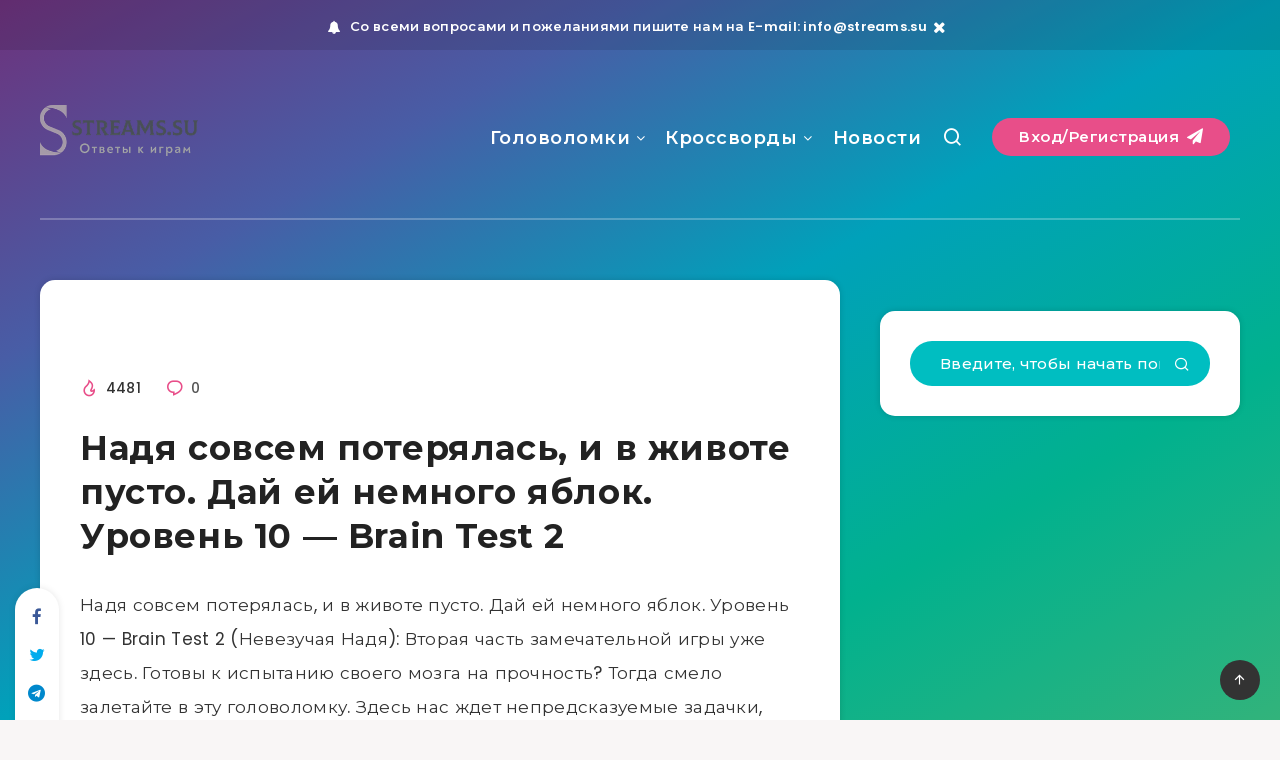

--- FILE ---
content_type: text/html; charset=utf-8
request_url: https://www.google.com/recaptcha/api2/aframe
body_size: 264
content:
<!DOCTYPE HTML><html><head><meta http-equiv="content-type" content="text/html; charset=UTF-8"></head><body><script nonce="ieuruqyCts6bwrB5yy-ZgA">/** Anti-fraud and anti-abuse applications only. See google.com/recaptcha */ try{var clients={'sodar':'https://pagead2.googlesyndication.com/pagead/sodar?'};window.addEventListener("message",function(a){try{if(a.source===window.parent){var b=JSON.parse(a.data);var c=clients[b['id']];if(c){var d=document.createElement('img');d.src=c+b['params']+'&rc='+(localStorage.getItem("rc::a")?sessionStorage.getItem("rc::b"):"");window.document.body.appendChild(d);sessionStorage.setItem("rc::e",parseInt(sessionStorage.getItem("rc::e")||0)+1);localStorage.setItem("rc::h",'1770096767728');}}}catch(b){}});window.parent.postMessage("_grecaptcha_ready", "*");}catch(b){}</script></body></html>